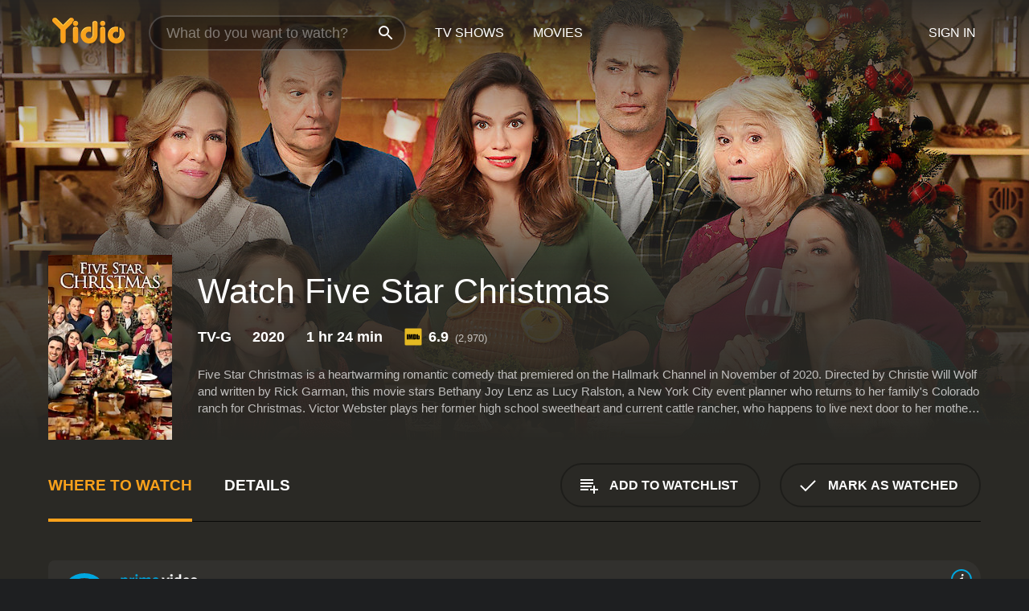

--- FILE ---
content_type: text/html; charset=UTF-8
request_url: https://www.yidio.com/movie/five-star-christmas/226206
body_size: 10929
content:
<!doctype html>
<html  lang="en" xmlns:og="http://opengraphprotocol.org/schema/" xmlns:fb="http://www.facebook.com/2008/fbml">
<head prefix="og: http://ogp.me/ns# fb: http://ogp.me/ns/fb# video: http://ogp.me/ns/video#">
<title>Watch  Five Star Christmas Online | 2020 Movie | Yidio</title>
<meta charset="utf-8" />
<meta http-equiv="X-UA-Compatible" content="IE=edge,chrome=1" />
<meta name="description" content="Watch Five Star Christmas Online. Five Star Christmas the 2020 Movie, Trailers, Videos and more at Yidio." />
<meta name="viewport" content="width=device-width, initial-scale=1, minimum-scale=1" />

 
 


<link href="https://fonts.googleapis.com" rel="preconnect">

<link rel="icon" href="//cfm.yidio.com/favicon-16.png" sizes="16x16"/>
<link rel="icon" href="//cfm.yidio.com/favicon-32.png" sizes="32x32"/>
<link rel="icon" href="//cfm.yidio.com/favicon-96.png" sizes="96x96"/>
<link rel="icon" href="//cfm.yidio.com/favicon-128.png" sizes="128x128"/>
<link rel="icon" href="//cfm.yidio.com/favicon-192.png" sizes="192x192"/>
<link rel="icon" href="//cfm.yidio.com/favicon-228.png" sizes="228x228"/>
<link rel="shortcut icon" href="//cfm.yidio.com/favicon-196.png" sizes="196x196"/>
<link rel="apple-touch-icon" href="//cfm.yidio.com/favicon-152.png" sizes="152x152"/>
<link rel="apple-touch-icon" href="//cfm.yidio.com/favicon-180.png" sizes="180x180"/>

<link rel="alternate" href="android-app://com.yidio.androidapp/yidio/movie/226206" />
<link rel="alternate" href="ios-app://664306931/yidio/movie/226206" />


<link href="https://www.yidio.com/movie/five-star-christmas/226206" rel="canonical" />
<meta property="og:title" content="Five Star Christmas"/> 
<meta property="og:url" content="https://www.yidio.com/movie/five-star-christmas/226206"/> 
<meta property="og:image" content="//cfm.yidio.com/images/movie/226206/poster-180x270.jpg"/> 
<meta property="fb:app_id" content="54975784392"/> 
<meta property="og:description" content="Five Star Christmas is a heartwarming romantic comedy that premiered on the Hallmark Channel in November of 2020. Directed by Christie Will Wolf and w..."/> 
<meta property="og:site_name" content="Yidio"/> 
<meta property="og:type" content="video.movie" /> 
<script async src="https://www.googletagmanager.com/gtag/js?id=G-6PLMJX58PB"></script>

<script>
    /* ==================
        Global variables
       ================== */

	
	var globals={};
    
	var page = 'redesign/movie';
	globals.page = 'redesign/movie';
	
	var _bt = '';
    var baseUrl = 'https://www.yidio.com/';
    var cdnBaseUrl = '//cfm.yidio.com/';
    var appUrl = 'yidio://top-picks';
    var country = 'US';
    var fbAppId = '';
    var fbAppPerms = 'email,public_profile';
    var premiumUser = '';
	var user_premium_channels  = [];
	var MAIN_RANDOM_VARIABLE = "";
	var overlay_timer = 1000;
	var overlay_position = 200;
	var new_question_ads = 0;
	var new_movie_ads = 0;
	var new_links_ads = 0;
	var new_show_dir_ads = 0;
	var new_movie_dir_ads = 0;
	var random_gv = '';
	var yzd = '481172304622';
	globals.header_t_source = '';
	globals.utm_source = '';
	globals.utm_medium = '';
	globals.utm_campaign = '';
	globals.utm_term = '';
	globals.utm_content = '';
	globals.pid = '';
	globals.title = 'Five Star Christmas';
    
	
	var src_tt = '1';
	
	
			globals.contentId = "226206";
				globals.header_all_utm_params = '';
					globals.link_id = "226206";
		
					

    /* =============================
        Initialize Google Analytics
       ============================= */
	
    window.dataLayer = window.dataLayer || []; function gtag() {dataLayer.push(arguments);}
	
    gtag('js', new Date());
	gtag('config', 'G-6PLMJX58PB');
    
    /* ==================
        GA Error logging
       ================== */
    
	window.onerror = function(message, file, line, col, error) {
		var gaCategory = 'Errors';
		if (typeof page != 'undefined' && page != '') gaCategory = 'Errors (' + page + ')';
		
		var url = window.location.href;
		var gaLabel = '[URL]: ' + url;
		if (file != '' && file != url) gaLabel += ' [File]: ' + file;
		if (error != 'undefined' && error != null) label += ' [Trace]: ' + error.stack;
		gaLabel += ' [User Agent]: ' + navigator.userAgent;
		
		gtag('event', '(' + line + '): ' + message, { 'event_category': gaCategory, 'event_label': gaLabel });
		console.log('[Error]: ' + message + ' ' + gaLabel);
	}
	
	/* =======================
	    Initialize Optimizely
	   ======================= */
    
    window['optimizely'] = window['optimizely'] || [];
    
	/* ===============================
	    Handle in-source image errors
	   =============================== */
	
	const onImgError = (event) => {
		event.target.classList.add('error');
	};
	
	const onImgLoad = (event) => {
		event.target.classList.add('loaded');
	};
	
    
	
			globals.user_id = 0;
	</script>




<script defer src="//cfm.yidio.com/redesign/js/main.js?version=188" crossorigin="anonymous"></script>

	<script defer src="//cfm.yidio.com/redesign/js/detail.js?version=59" crossorigin="anonymous"></script>









	<style>

		/* ========
		    Global
		   ======== */
		
		* {
			transition: none;
		}
		
		h1, h2, h3, h4, p, blockquote, figure, ol, ul {
			margin: 0;
			padding: 0;
		}
		
		a {
			color: inherit;
			transition-duration: 0;
		}
		
		a:visited {
			color: inherit;
		}
		
		a:not(.border), button, .button {
			color: inherit;
		}
		
		
		img[data-src],
		img[onerror] {
			opacity: 0;
		}
		
		img[onerror].loaded {
			opacity: 1;
		}
		
		img {
			max-width: 100%;
			height: auto;
		}
		
		button {
			background: none;
			border: 0;
			border-color: rgba(0,0,0,0);
			font: inherit;
			padding: 0;
		}
		
		main {
			padding-top: 82px;
		}
		
		body {
			opacity: 0;
			font: 16px/1 'Open Sans', sans-serif;
			font-weight: 400;
			margin: 0;
		}
		
		header {
			position: fixed;
			z-index: 50;
			width: 100%;
			height: 82px;
			box-sizing: border-box;
			color: white;
		}
		
		header nav {
			position: absolute;
			width: 100%;
			height: 100%;
			box-sizing: border-box;
			padding: 0 47px;
		}
		
		header nav li {
			height: 100%;
			position: relative;
			float: left;
		}
		
		header nav a {
			display: block;
			text-transform: uppercase;
			text-align: center;
			line-height: 82px;
			padding: 0 18px;
		}
		
		header nav li.selected a {
			color: #f9a11b;
		}
		
		header nav .logo svg {
			margin-top: 23px;
		}
		
		header nav .search {
			width: 320px;
			padding: 19px 0;
			margin: 0 18px 0 12px;
		}
		
		header nav .search .icon {
			position: absolute;
			top: 29px;
			right: 13px;
			z-index: 20;
			width: 24px;
			height: 24px;
		}
		
		header nav .search input {
			width: 100%;
			height: 44px;
			border: 0;
			box-sizing: border-box;
			font-size: 110%;
			font-weight: 300;
			margin-bottom: 18px;
		}
		
		header nav .account {
			position: absolute;
			right: 0;
		}
		
		header nav .account li {
			float: right;
		}
		
		header nav li.sign-in {
			margin-right: 48px;
		}
		
		header nav a .border {
			display: inline;
			border: 2px solid #f9a11b;
			padding: 6px 16px;
		}
		
		@media only screen and (min-width: 1920px) {
			
			.main-wrapper {
				max-width: 1920px;
				margin: 0 auto;
			}
			
		}
		
	</style>




	
		<style>

			/* ==============
			    Detail Pages
			   ============== */
			
			body {
				color: white;
			}
			
			.masthead {
				display: flex;
				flex-direction: column;
				justify-content: flex-end;
				position: relative;
				overflow: hidden;
				margin-top: -82px;
				padding-top: 82px;
				box-sizing: border-box;
				height: 76vh;
				max-height: 56.25vw;
				min-height: 450px;
				font-size: 1.2vw;
				color: white;
			}
			
			.masthead .background {
				display: block;
				position: absolute;
				top: 0;
				left: 0;
				width: 100%;
				height: 100%;
			}
			
			.masthead .content {
				display: flex;
				align-items: center;
				z-index: 10;
				padding: 10vw 60px 0 60px;
			}
			
			.masthead .poster {
				position: relative;
				flex-shrink: 0;
				margin-right: 2.5vw;
				height: 18vw;
				width: 12vw;
			}
			
			.masthead .details {
				padding: 2vw 0;
			}
			
			.masthead .details h1 {
				font-size: 280%;
				font-weight: 400;
				margin-top: -0.3vw;
			}
			
			.masthead .details .tagline {
				font-size: 160%;
				font-weight: 300;
				font-style: italic;
				margin-top: 1vw;
			}
			
			.masthead .details .attributes {
				display: flex;
				align-items: center;
				font-size: 120%;
				font-weight: 700;
				margin-top: 1.9vw;
			}
			
			.masthead .details .attributes li {
				display: flex;
				align-items: center;
				margin-right: 2.1vw;
			}
			
			.masthead .details .attributes .icon {
				width: 1.7vw;
				height: 1.7vw;
				margin-right: 0.6vw;
			}
			
			.masthead .details .description {
				display: -webkit-box;
				-webkit-box-orient: vertical;
				line-height: 1.4em;
				max-height: 4.2em;
				color: rgba(255,255,255,0.7);
				overflow: hidden;
				margin-top: 2vw;
				text-overflow: ellipsis;
			}
			
			nav.page {
				display: flex;
				margin: 12px 60px 48px 60px;
				border-bottom: 1px solid rgba(0,0,0,0.8);
				padding: 19px 0;
			}
			
			nav.page > div {
				display: flex;
				margin: -20px;
			}
			
			nav.page label {
				display: flex;
				align-items: center;
				margin: 0 20px;
				font-weight: 600;
				text-transform: uppercase;
			}
			
			nav.page .sections label {
				font-size: 120%;
			}
			
			input[name=section] {
				display: none;
			}
			
			input[name=section]:nth-child(1):checked ~ nav.page .sections label:nth-child(1),
			input[name=section]:nth-child(2):checked ~ nav.page .sections label:nth-child(2),
			input[name=section]:nth-child(3):checked ~ nav.page .sections label:nth-child(3) {
				color: #f9a11b;
				box-shadow: inset 0 -4px #f9a11b;
			}
			
			nav.page .actions {
				margin-left: auto;
				margin-right: -12px;
			}
			
			nav.page .button.border {
				margin: 18px 12px;
			}
			
			.page-content {
				display: flex;
				margin: 48px 60px;
			}
			
			.button.border {
				display: flex;
				align-items: center;
				text-transform: uppercase;
				font-weight: 600;
				border: 2px solid rgba(0,0,0,0.3);
				padding: 0 1vw;
			}
			
			.button.border .icon {
				display: flex;
				align-items: center;
				justify-content: center;
				width: 4vw;
				height: 4vw;
			}
			
			.episodes .seasons span {
				border: 2px solid rgba(0,0,0,0.3);
			}
			
			.episodes .seasons input.unavailable + span {
				color: rgba(255,255,255,0.2);
				background: rgba(0,0,0,0.3);
				border-color: rgba(0,0,0,0);
			}
			
			.episodes .seasons input:checked + span {
				color: rgba(0,0,0,0.8);
				background: #f9a11b;
				border-color: #f9a11b;
				cursor: default;
			}
			
			/* Display ads */
			
			.tt.display ins {
				display: block;
			}
			
			@media only screen and (min-width: 1025px) {
				.page-content .column:nth-child(2) .tt.display ins {
					width: 300px;
				}
			}
			
			@media only screen and (min-width: 1440px) {
				
				.masthead {
					font-size: 1.1em;
				}
				
				.masthead .content {
					padding: 144px 60px 0 60px;
				}
				
				.masthead .poster {
					margin-right: 36px;
					height: 270px;
					width: 180px;
				}
				
				.masthead .details {
					padding: 16px 0;
				}
				
				.masthead .details h1 {
					margin-top: -8px;
				}
				
				.masthead .details .tagline {
					margin-top: 16px;
				}
				
				.masthead .details .attributes {
					margin-top: 28px;
				}
				
				.masthead .details .attributes li {
					margin-right: 32px;
				}
				
				.masthead .details .attributes .icon {
					width: 24px;
					height: 24px;
					margin-right: 8px;
				}
				
				.masthead .details .attributes .imdb .count {
					font-size: 70%;
					font-weight: 400;
				}
				
				.masthead .details .description {
					max-width: 1200px;
					margin-top: 26px;
				}
				
				.button.border {
					padding: 0 16px;
				}
				
				.button.border .icon {
					width: 48px;
					height: 48px;
				}
				
			}
			
			@media only screen and (min-width: 1920px) {
				
				.masthead {
					max-height: 960px;
				}
				
			}

		</style>
	


<link rel="preload" href="https://fonts.googleapis.com/css?family=Open+Sans:300,400,600,700" media="print" onload="this.media='all'">

<link rel="stylesheet" href="//cfm.yidio.com/redesign/css/main.css?version=89" media="print" onload="this.media='all'">

	<link rel="stylesheet" href="//cfm.yidio.com/redesign/css/detail.css?version=29" media="print" onload="this.media='all'">
	<link rel="stylesheet" href="//cfm.yidio.com/mobile/css/video-js.css?version=2" media="print" onload="this.media='all'">




 
	<script>
		// Display page content when last CSS is loaded

		var css = document.querySelectorAll('link[rel=stylesheet]');
		var count = css.length;
		var lastCSS = css[count - 1];

		lastCSS.addEventListener('load', function() {
			document.querySelector('body').classList.add('css-loaded');
		});
	</script>



</head>
<body class="movie" >
		
	

			<div class="main-wrapper">
			  	<header  class="transparent" >
                <nav>
					<ul class="main">
						<li class="logo"> 
							<a href="https://www.yidio.com/" title="Yidio">
								<img srcset="//cfm.yidio.com/redesign/img/logo-topnav-1x.png 1x, //cfm.yidio.com/redesign/img/logo-topnav-2x.png 2x" width="90" height="32" alt="Yidio" />
							</a>
						</li>
						                            <li class="search">
                                <div class="icon"></div>
                                <input type="text" autocomplete="off" placeholder="What do you want to watch?"/>
                            </li>
                            <li class="tv-shows">
                                <div class="highlight"></div>
                                <a href="https://www.yidio.com/tv-shows">TV Shows</a>
                            </li>
                            <li class="movies">
                                <div class="highlight"></div>
                                <a href="https://www.yidio.com/movies">Movies</a>
                            </li>
                           
					</ul>
					<ul class="account">
                   						<li class="sign-in">
							<div class="sign-in-link">Sign In</div>
						</li>
						                     
					</ul>
				</nav>
			</header>
			            <main>

        		<!-- For pure CSS page section selecting -->
		<input type="radio" id="where-to-watch" name="section" value="where-to-watch" checked>
				<input type="radio" id="details" name="section" value="details">		
		<div class="masthead">
			<div class="content">
				<div class="poster movie">
                					<img src="//cfm.yidio.com/images/movie/226206/poster-180x270.jpg" srcset="//cfm.yidio.com/images/movie/226206/poster-180x270.jpg 1x, //cfm.yidio.com/images/movie/226206/poster-360x540.jpg 2x" alt="Five Star Christmas" crossOrigin="anonymous"/>
				                </div>
				<div class="details">
					<h1>Watch Five Star Christmas</h1>
										                    <ul class="attributes">
						<li>TV-G</li>						<li>2020</li>						<li>1 hr 24 min</li>						<li class="imdb">
							<svg class="icon" xmlns="http://www.w3.org/2000/svg" xmlns:xlink="http://www.w3.org/1999/xlink" width="24" height="24" viewBox="0 0 24 24"><path d="M0 0h24v24H0z" fill="rgba(0,0,0,0)"/><path d="M21.946.5H2.054A1.65 1.65 0 0 0 .501 2.029L.5 21.946a1.64 1.64 0 0 0 1.491 1.551.311.311 0 0 0 .043.003h19.932a.396.396 0 0 0 .042-.002 1.65 1.65 0 0 0 1.492-1.637V2.14A1.648 1.648 0 0 0 21.982.502L21.946.5z" fill="#e5b922"/><path d="M3.27 8.416h1.826v7.057H3.27zm5.7 0l-.42 3.3-.48-3.3H5.713v7.057H7.3l.006-4.66.67 4.66h1.138l.643-4.763v4.763h1.592V8.416zm5.213 7.057a5.116 5.116 0 0 0 .982-.071 1.18 1.18 0 0 0 .546-.254.924.924 0 0 0 .311-.5 5.645 5.645 0 0 0 .098-1.268v-2.475a8.333 8.333 0 0 0-.071-1.345 1.224 1.224 0 0 0-.3-.617 1.396 1.396 0 0 0-.715-.404 7.653 7.653 0 0 0-1.696-.123h-1.365v7.057zm.02-5.783a.273.273 0 0 1 .136.195 3.079 3.079 0 0 1 .033.617v2.736a2.347 2.347 0 0 1-.091.858c-.06.1-.22.163-.48.163V9.625a.839.839 0 0 1 .404.066zm2.535-1.274v7.057h1.645l.1-.448a1.528 1.528 0 0 0 .494.41 1.658 1.658 0 0 0 .649.13 1.209 1.209 0 0 0 .747-.227 1.007 1.007 0 0 0 .402-.539 4.108 4.108 0 0 0 .085-.943v-1.982a6.976 6.976 0 0 0-.033-.832.988.988 0 0 0-.163-.402.967.967 0 0 0-.409-.319 1.673 1.673 0 0 0-.631-.111 1.842 1.842 0 0 0-.656.123 1.556 1.556 0 0 0-.487.383v-2.3zm2.372 5.35a2.417 2.417 0 0 1-.052.643c-.032.1-.18.137-.292.137a.212.212 0 0 1-.214-.129 1.818 1.818 0 0 1-.058-.598v-1.87a2.042 2.042 0 0 1 .052-.598.204.204 0 0 1 .208-.117c.1 0 .26.04.298.137a1.775 1.775 0 0 1 .059.578z" fill="#010101"/></svg>
							<div class="score">6.9<span class="count">&nbsp;&nbsp;(2,970)</span></div>
						</li>											</ul>
                    										<div class="description">
						<div class="container"><p>Five Star Christmas is a heartwarming romantic comedy that premiered on the Hallmark Channel in November of 2020. Directed by Christie Will Wolf and written by Rick Garman, this movie stars Bethany Joy Lenz as Lucy Ralston, a New York City event planner who returns to her family's Colorado ranch for Christmas. Victor Webster plays her former high school sweetheart and current cattle rancher, who happens to live next door to her mother's bed and breakfast. </p><p>The movie centers around Lucy's attempts to pull off the perfect Christmas wedding for a wealthy client at the same time that she tries to navigate some old feelings for her ex-boyfriend, Zach (Webster), who she hasn't seen in years. The Ralston family is happy to have Lucy home for the holidays, but tensions run high as they all work together to get the ranch ready for the wedding. Lucy's parents (played by Robert Wisden and Louise Pitre) are stressed about money and think that hosting this wedding will solve all their problems. Meanwhile, Lucy's younger sister is planning her own rebellion against the family's traditional Christmas celebrations.</p><p>Throughout the movie, Lucy has to constantly balance the needs of her client with the wishes of her family and overcome a series of miscommunications and misunderstandings between the Ralstons and the groom's family. She also has to confront some unresolved feelings for Zach and decide whether she wants to pursue a new relationship or rekindle an old flame. </p><p>The movie is full of picturesque snowscapes, cozy cabins, and plenty of holiday cheer. The Ralston family is charming and relatable, even with all their quirks and flaws. Lenz and Webster have fantastic chemistry and their scenes together are both nostalgic and romantic. The supporting cast is also great, particularly Wisden and Pitre as Lucy's worried and loving parents. </p><p>As with any Hallmark movie, Five Star Christmas has a predictable and somewhat formulaic plot, but it's the characters and their interactions that make it enjoyable. The movie doesn't shy away from some of the darker aspects of the holiday season, such as financial stress and family tensions, but ultimately it's a feel-good story about love and family. The wedding planning subplot adds some extra drama and allows for some fun montages and party scenes. </p><p>The movie also has some comedic moments, particularly with Lucy's attempts to win over the groom's difficult mother and her sister's rebellious antics. However, the humor is never mean-spirited and the movie always maintains its wholesome, family-friendly tone. </p><p>Overall, Five Star Christmas is a charming and sweet holiday movie that will appeal to fans of Hallmark's brand of romantic comedies. It's not groundbreaking or particularly innovative, but it's a well-made and enjoyable addition to the genre. The snowy landscapes and cozy cabins are sure to get viewers in the holiday spirit, and the love story between Lucy and Zach is the perfect mix of nostalgia and romance.</p>
						<p>
                       	Five Star Christmas is a 2020 tv movie with a runtime of 1 hour and 24 minutes. 
                        It has received mostly positive reviews from critics and viewers, who have given it an IMDb score of 6.9.                    	</p>						</div>
					</div>
									</div>
			</div>
			<div class="background ">				<img src="//cfm.yidio.com/images/movie/226206/backdrop-1280x720.jpg" width="100%" alt="Five Star Christmas" crossOrigin="anonymous"/>			</div>
		</div>
		
		<nav class="page">
			<div class="sections">
				<label for="where-to-watch">Where to Watch</label>
								<label for="details">Details</label>			</div>
			<div class="actions">
				<button type="button" class="button border action watchlist" data-type="movie" data-id="226206">
					<div class="icon"></div>
					<div class="label">Add to Watchlist</div>
				</button>
				<button type="button" class="button border action watched" data-type="movie" data-id="226206">
					<div class="icon"></div>
					<div class="label">Mark as Watched</span>
				</button>
			</div>
		</nav>
		
		<div class="page-content">
			<div class="column">
				<section class="where-to-watch">
					
                    
					                    				<div class="sources movie">
			<a href="https://www.yidio.com/movie/five-star-christmas/226206/watch/2035359582?source_order=1&total_sources=64,336,19,16,4,287,66" target="_blank" rel="noopener nofollow" class="source provider-64" data-name="Prime Video" data-provider-id="64" data-provider-domain="amazon.com" data-signup-url="/outgoing/amazon?type=87&type_variation=0&from=mobile&device=pc&ad_placement=source overlay&ad_placement=source overlay&source_order=1&total_sources=64,336,19,16,4,287,66" data-type="sub">
							<div class="play-circle" style="border-color:#00a7e0"></div>
							<div class="content">
							<div class="logo">
								<img class="primary" src="[data-uri]" data-src="//cfm.yidio.com/mobile/img/sources/64/logo-180h.png" alt="Prime Video"/>
								
							</div>
							<div class="label">Prime Subscribers with hallmark</div>
							</div>
							<button type="button" class="icons" aria-label="source info">
								<div class="icon info" style="border-color:#00a7e0"></div>
							</button>
						</a><a href="https://www.yidio.com/movie/five-star-christmas/226206/watch/2122084623?source_order=2&total_sources=64,336,19,16,4,287,66" target="_blank" rel="noopener nofollow" class="source provider-336" data-name="FuboTV" data-provider-id="336" data-provider-domain="fubo.tv" data-signup-url="/outgoing/fubotv?from=mobile&device=pc&ad_placement=source overlay&ad_placement=source overlay&source_order=2&total_sources=64,336,19,16,4,287,66" data-type="sub">
							<div class="play-circle" style="border-color:#fa4516"></div>
								<div class="content">
								<div class="logo">
									<img class="primary" src="[data-uri]" data-src="//cfm.yidio.com/mobile/img/sources/336/logo-180h.png" alt="FuboTV"/>
									
								</div>
								<div class="label">FuboTV Subscribers</div>
								</div>
								<button type="button" class="icons" aria-label="source info">
								<div class="icon info" style="border-color:#fa4516"></div>
							</button>
							</a><a href="https://www.yidio.com/movie/five-star-christmas/226206/watch/1235937573?source_order=3&total_sources=64,336,19,16,4,287,66&ct=p3" target="_self" rel="nofollow" class="source provider-19" data-name="Apple TV Store" data-provider-id="19" data-provider-domain="itunes.com" data-signup-url="/outgoing/apple-deep?from=mobile&device=pc&ad_placement=source overlay&ad_placement=source overlay&source_order=3&total_sources=64,336,19,16,4,287,66" data-type="pay">
								<div class="play-circle" style="border-color:#43d1f7"></div>
								<div class="content">
								<div class="logo">
									<img class="primary" src="[data-uri]" data-src="//cfm.yidio.com/mobile/img/sources/19/logo-180h.png" alt="Apple TV Store"/>
									
								</div>
								<div class="label">Rent from $3.99 / Own from $7.99</div>
								</div>
								<button type="button" class="icons" aria-label="source info">
								<div class="icon info" style="border-color:#43d1f7"></div>
							</button>
							</a><a href="https://www.yidio.com/movie/five-star-christmas/226206/watch/1713756092?type=1&from1=mobile&device=pc&source_order=4&total_sources=64,336,19,16,4,287,66" target="_blank" rel="noopener nofollow" class="source provider-16" data-name="Amazon" data-provider-id="16" data-provider-domain="amazon.com" data-signup-url="" data-type="pay">
								<div class="play-circle" style="border-color:#8dc03d"></div>
								<div class="content">
								<div class="logo">
									<img class="primary" src="[data-uri]" data-src="//cfm.yidio.com/mobile/img/sources/16/logo-180h.png" alt="Amazon"/>
									
								</div>
								<div class="label">Own from $9.99</div>
								</div>
								<button type="button" class="icons" aria-label="source info">
								<div class="icon info" style="border-color:#8dc03d"></div>
							</button>
							</a><a href="https://www.yidio.com/movie/five-star-christmas/226206/watch/1516589014?source_order=5&total_sources=64,336,19,16,4,287,66" target="_blank" rel="noopener nofollow" class="source provider-4" data-name="Google Play" data-provider-id="4" data-provider-domain="googleplay.com" data-signup-url="" data-type="pay">
								<div class="play-circle" style="border-color:#ef3b3c"></div>
								<div class="content">
								<div class="logo">
									<img class="primary" src="[data-uri]" data-src="//cfm.yidio.com/mobile/img/sources/4/logo-180h.png" alt="Google Play"/>
									
								</div>
								<div class="label">Rent from $4.99 / Own from $3.99</div>
								</div>
								<button type="button" class="icons" aria-label="source info">
								<div class="icon info" style="border-color:#ef3b3c"></div>
							</button>
							</a><a href="https://www.yidio.com/movie/five-star-christmas/226206/watch/2019552857?source_order=6&total_sources=64,336,19,16,4,287,66" target="_blank" rel="noopener nofollow" class="source provider-287" data-name="YouTube VOD" data-provider-id="287" data-provider-domain="" data-signup-url="" data-type="pay">
								<div class="play-circle" style="border-color:#e52920"></div>
								<div class="content">
								<div class="logo">
									<img class="primary" src="[data-uri]" data-src="//cfm.yidio.com/mobile/img/sources/287/logo-180h.png" alt="YouTube VOD"/>
									
								</div>
								<div class="label">Rent from $4.99 / Own from $3.99</div>
								</div>
								<button type="button" class="icons" aria-label="source info">
								<div class="icon info" style="border-color:#e52920"></div>
							</button>
							</a><a href="https://www.yidio.com/movie/five-star-christmas/226206/watch/1956727615?source_order=7&total_sources=64,336,19,16,4,287,66" target="_blank" rel="noopener nofollow" class="source provider-66" data-name="Fandango at Home" data-provider-id="66" data-provider-domain="vudu.com" data-signup-url=""  data-type="pay">
								<div class="play-circle" style="border-color:#007fd5"></div>
								<div class="content">
								<div class="logo">
									<img class="primary" src="[data-uri]" data-src="//cfm.yidio.com/mobile/img/sources/66/logo-180h.png" alt="Fandango at Home"/>
									
								</div>
								<div class="label">Rent from $2.99 / Own from $9.99</div>
								</div>
								<button type="button" class="icons" aria-label="source info">
								<div class="icon info" style="border-color:#007fd5"></div>
							</button>
							</a>
			</div>
                    				</section>
				                				<section class="details">
					                    <div class="description">
						<div class="name">Description</div>
						<div class="value"></div>
					</div>
												<div class="where-to-watch">
							<div class="name">Where to Watch Five Star Christmas</div>
							<div class="value">
							Five Star Christmas is available to watch, stream, download and buy on demand at Prime Video, FuboTV, Apple TV Store, Amazon, Google Play, YouTube VOD and Fandango at Home. Some platforms allow you to rent Five Star Christmas for a limited time or purchase the movie and download it to your device.							</div>
						</div>
											                    					<ul class="links">
						                        <li>
							<div class="name">Genres</div>
							<div class="value">
								<a href="https://www.yidio.com/movies/tv-movie" title="TV Movie">TV Movie</a> <a href="https://www.yidio.com/movies/romance" title="Romance">Romance</a> 
							</div>
						</li>
                                                						<li>
							<div class="name">Cast</div>
							<div class="value">
								<div>Bethany Joy Lenz</div><div>Victor Webster</div><div>Robert Wisden</div>
							</div>
						</li>
                                                						<li>
							<div class="name">Director</div>
							<div class="value">
								<div>Christie Will Wolf</div>
							</div>
						</li>
                        					</ul>
                    										<ul class="attributes">
						                        <li>
							<div class="name">Release Date</div>
							<div class="value">2020</div>
						</li>
                        						                        <li>
							<div class="name">MPAA Rating</div>
							<div class="value">TV-G</div>
						</li>
                                                						<li>
							<div class="name">Runtime</div>
							<div class="value">1 hr 24 min</div>
						</li>
                                                						<li>
							<div class="name">Language</div>
							<div class="value">English</div>
						</li>
                                               						<li>
							<div class="name">IMDB Rating</div>
							<div class="value">6.9<span class="count">&nbsp;&nbsp;(2,970)</span></div>
						</li>
                        											</ul>
                    				</section>
                			</div>
            		</div>
				<div class="browse-sections recommendations">
			            <section>
				<div class="title">Stream Movies Like Five Star Christmas</div>
				<div class="slideshow poster-slideshow">
					<a class="movie" href="https://www.yidio.com/movie/mary-j-bliges-family-affair/255145">
								<div class="poster"><img class="poster" loading="lazy" src="//cfm.yidio.com/images/movie/255145/poster-193x290.jpg" width="100%" alt=""></div>
								<div class="content"><div class="title">Mary J. Blige's Family Affair</div></div>
							</a><a class="movie" href="https://www.yidio.com/movie/a-christmas-kiss/38494">
								<div class="poster"><img class="poster" loading="lazy" src="//cfm.yidio.com/images/movie/38494/poster-193x290.jpg" width="100%" alt=""></div>
								<div class="content"><div class="title">A Christmas Kiss</div></div>
							</a><a class="movie" href="https://www.yidio.com/movie/love-comes-softly/135534">
								<div class="poster"><img class="poster" loading="lazy" src="//cfm.yidio.com/images/movie/135534/poster-193x290.jpg" width="100%" alt=""></div>
								<div class="content"><div class="title">Love Comes Softly</div></div>
							</a><a class="movie" href="https://www.yidio.com/movie/a-biltmore-christmas/245980">
								<div class="poster"><img class="poster" loading="lazy" src="//cfm.yidio.com/images/movie/245980/poster-193x290.jpg" width="100%" alt=""></div>
								<div class="content"><div class="title">A Biltmore Christmas</div></div>
							</a><a class="movie" href="https://www.yidio.com/movie/harry-meghan-a-royal-romance/140808">
								<div class="poster"><img class="poster" loading="lazy" src="//cfm.yidio.com/images/movie/140808/poster-193x290.jpg" width="100%" alt=""></div>
								<div class="content"><div class="title">Harry & Meghan: A Royal Romance</div></div>
							</a><a class="movie" href="https://www.yidio.com/movie/cloud-9/60491">
								<div class="poster"><img class="poster" loading="lazy" src="//cfm.yidio.com/images/movie/60491/poster-193x290.jpg" width="100%" alt=""></div>
								<div class="content"><div class="title">Cloud 9</div></div>
							</a><a class="movie" href="https://www.yidio.com/movie/rogers-hammersteins-cinderella/49807">
								<div class="poster"><img class="poster" loading="lazy" src="//cfm.yidio.com/images/movie/49807/poster-193x290.jpg" width="100%" alt=""></div>
								<div class="content"><div class="title">Rogers & Hammerstein's Cinderella</div></div>
							</a><a class="movie" href="https://www.yidio.com/movie/coins-for-love/223339">
								<div class="poster"><img class="poster" loading="lazy" src="//cfm.yidio.com/images/movie/223339/poster-193x290.jpg" width="100%" alt=""></div>
								<div class="content"><div class="title">Coins For Love</div></div>
							</a><a class="movie" href="https://www.yidio.com/movie/a-brush-with-christmas/239518">
								<div class="poster"><img class="poster" loading="lazy" src="//cfm.yidio.com/images/movie/239518/poster-193x290.jpg" width="100%" alt=""></div>
								<div class="content"><div class="title">A Brush With Christmas</div></div>
							</a><a class="movie" href="https://www.yidio.com/movie/a-christmas-wish/210235">
								<div class="poster"><img class="poster" loading="lazy" src="//cfm.yidio.com/images/movie/210235/poster-193x290.jpg" width="100%" alt=""></div>
								<div class="content"><div class="title">A Christmas Wish</div></div>
							</a>
				</div>
			</section>
						            <section><div class="title">Top Movies</div>
						<div class="slideshow poster-slideshow">
						<a class="movie" href="https://www.yidio.com/movie/john-wick/46767">
								<div class="poster"><img class="poster" loading="lazy" src="//cfm.yidio.com/images/movie/46767/poster-193x290.jpg" width="100%" alt=""></div>
								<div class="content"><div class="title">John Wick</div></div>
							</a><a class="movie" href="https://www.yidio.com/movie/titanic/15722">
								<div class="poster"><img class="poster" loading="lazy" src="//cfm.yidio.com/images/movie/15722/poster-193x290.jpg" width="100%" alt=""></div>
								<div class="content"><div class="title">Titanic</div></div>
							</a><a class="movie" href="https://www.yidio.com/movie/uncut-gems/211660">
								<div class="poster"><img class="poster" loading="lazy" src="//cfm.yidio.com/images/movie/211660/poster-193x290.jpg" width="100%" alt=""></div>
								<div class="content"><div class="title">Uncut Gems</div></div>
							</a><a class="movie" href="https://www.yidio.com/movie/harry-potter-and-the-sorcerers-stone/18564">
								<div class="poster"><img class="poster" loading="lazy" src="//cfm.yidio.com/images/movie/18564/poster-193x290.jpg" width="100%" alt=""></div>
								<div class="content"><div class="title">Harry Potter and the Sorcerer's Stone</div></div>
							</a><a class="movie" href="https://www.yidio.com/movie/the-housemaid/31437">
								<div class="poster"><img class="poster" loading="lazy" src="//cfm.yidio.com/images/movie/31437/poster-193x290.jpg" width="100%" alt=""></div>
								<div class="content"><div class="title">The Housemaid</div></div>
							</a><a class="movie" href="https://www.yidio.com/movie/the-hunger-games/32213">
								<div class="poster"><img class="poster" loading="lazy" src="//cfm.yidio.com/images/movie/32213/poster-193x290.jpg" width="100%" alt=""></div>
								<div class="content"><div class="title">The Hunger Games</div></div>
							</a><a class="movie" href="https://www.yidio.com/movie/its-a-wonderful-life/59024">
								<div class="poster"><img class="poster" loading="lazy" src="//cfm.yidio.com/images/movie/59024/poster-193x290.jpg" width="100%" alt=""></div>
								<div class="content"><div class="title">It's a Wonderful Life</div></div>
							</a><a class="movie" href="https://www.yidio.com/movie/how-the-grinch-stole-christmas/62432">
								<div class="poster"><img class="poster" loading="lazy" src="//cfm.yidio.com/images/movie/62432/poster-193x290.jpg" width="100%" alt=""></div>
								<div class="content"><div class="title">How the Grinch Stole Christmas</div></div>
							</a><a class="movie" href="https://www.yidio.com/movie/the-sound-of-music/1850">
								<div class="poster"><img class="poster" loading="lazy" src="//cfm.yidio.com/images/movie/1850/poster-193x290.jpg" width="100%" alt=""></div>
								<div class="content"><div class="title">The Sound of Music</div></div>
							</a><a class="movie" href="https://www.yidio.com/movie/twilight/29116">
								<div class="poster"><img class="poster" loading="lazy" src="//cfm.yidio.com/images/movie/29116/poster-193x290.jpg" width="100%" alt=""></div>
								<div class="content"><div class="title">Twilight</div></div>
							</a><a class="movie" href="https://www.yidio.com/movie/it/63837">
								<div class="poster"><img class="poster" loading="lazy" src="//cfm.yidio.com/images/movie/63837/poster-193x290.jpg" width="100%" alt=""></div>
								<div class="content"><div class="title">It</div></div>
							</a><a class="movie" href="https://www.yidio.com/movie/mean-girls/22118">
								<div class="poster"><img class="poster" loading="lazy" src="//cfm.yidio.com/images/movie/22118/poster-193x290.jpg" width="100%" alt=""></div>
								<div class="content"><div class="title">Mean Girls</div></div>
							</a>
						</div></section><section><div class="title">Also directed by Christie Will Wolf</div>
						<div class="slideshow poster-slideshow">
						<a class="movie" href="https://www.yidio.com/movie/so-you-said-yes/70610">
								<div class="poster"><img class="poster" loading="lazy" src="//cfm.yidio.com/images/movie/70610/poster-193x290.jpg" width="100%" alt=""></div>
								<div class="content"><div class="title">So You Said Yes</div></div>
							</a><a class="movie" href="https://www.yidio.com/movie/believe-in-christmas/253554">
								<div class="poster"><img class="poster" loading="lazy" src="//cfm.yidio.com/images/movie/253554/poster-193x290.jpg" width="100%" alt=""></div>
								<div class="content"><div class="title">Believe in Christmas</div></div>
							</a><a class="movie" href="https://www.yidio.com/movie/warming-up-to-you/235934">
								<div class="poster"><img class="poster" loading="lazy" src="//cfm.yidio.com/images/movie/235934/poster-193x290.jpg" width="100%" alt=""></div>
								<div class="content"><div class="title">Warming Up to You</div></div>
							</a><a class="movie" href="https://www.yidio.com/movie/love-on-fire/249714">
								<div class="poster"><img class="poster" loading="lazy" src="//cfm.yidio.com/images/movie/249714/poster-193x290.jpg" width="100%" alt=""></div>
								<div class="content"><div class="title">Love on Fire</div></div>
							</a><a class="movie" href="https://www.yidio.com/movie/yes-i-do/208051">
								<div class="poster"><img class="poster" loading="lazy" src="//cfm.yidio.com/images/movie/208051/poster-193x290.jpg" width="100%" alt=""></div>
								<div class="content"><div class="title">Yes, I Do</div></div>
							</a><a class="movie" href="https://www.yidio.com/movie/harvest-love/72675">
								<div class="poster"><img class="poster" loading="lazy" src="//cfm.yidio.com/images/movie/72675/poster-193x290.jpg" width="100%" alt=""></div>
								<div class="content"><div class="title">Harvest Love</div></div>
							</a><a class="movie" href="https://www.yidio.com/movie/killer-ending/193505">
								<div class="poster"><img class="poster" loading="lazy" src="//cfm.yidio.com/images/movie/193505/poster-193x290.jpg" width="100%" alt=""></div>
								<div class="content"><div class="title">Killer Ending</div></div>
							</a><a class="movie" href="https://www.yidio.com/movie/high-flying-romance/231106">
								<div class="poster"><img class="poster" loading="lazy" src="//cfm.yidio.com/images/movie/231106/poster-193x290.jpg" width="100%" alt=""></div>
								<div class="content"><div class="title">High Flying Romance</div></div>
							</a><a class="movie" href="https://www.yidio.com/movie/a-wish-for-christmas/71372">
								<div class="poster"><img class="poster" loading="lazy" src="//cfm.yidio.com/images/movie/71372/poster-193x290.jpg" width="100%" alt=""></div>
								<div class="content"><div class="title">A Wish for Christmas</div></div>
							</a><a class="movie" href="https://www.yidio.com/movie/eat-play-love/71383">
								<div class="poster"><img class="poster" loading="lazy" src="//cfm.yidio.com/images/movie/71383/poster-193x290.jpg" width="100%" alt=""></div>
								<div class="content"><div class="title">Eat, Play, Love</div></div>
							</a><a class="movie" href="https://www.yidio.com/movie/the-secret-gift-of-christmas/246321">
								<div class="poster"><img class="poster" loading="lazy" src="//cfm.yidio.com/images/movie/246321/poster-193x290.jpg" width="100%" alt=""></div>
								<div class="content"><div class="title">The Secret Gift of Christmas</div></div>
							</a>
						</div></section><section><div class="title">Also starring Bethany Joy Lenz</div>
						<div class="slideshow poster-slideshow">
						<a class="movie" href="https://www.yidio.com/movie/a-valentines-match/214877">
								<div class="poster"><img class="poster" loading="lazy" src="//cfm.yidio.com/images/movie/214877/poster-193x290.jpg" width="100%" alt=""></div>
								<div class="content"><div class="title">A Valentine's Match</div></div>
							</a><a class="movie" href="https://www.yidio.com/movie/savoring-paris/249950">
								<div class="poster"><img class="poster" loading="lazy" src="//cfm.yidio.com/images/movie/249950/poster-193x290.jpg" width="100%" alt=""></div>
								<div class="content"><div class="title">Savoring Paris</div></div>
							</a><a class="movie" href="https://www.yidio.com/movie/the-christmas-secret/122911">
								<div class="poster"><img class="poster" loading="lazy" src="//cfm.yidio.com/images/movie/122911/poster-193x290.jpg" width="100%" alt=""></div>
								<div class="content"><div class="title">The Christmas Secret</div></div>
							</a><a class="movie" href="https://www.yidio.com/movie/poinsettias-for-christmas/177814">
								<div class="poster"><img class="poster" loading="lazy" src="//cfm.yidio.com/images/movie/177814/poster-193x290.jpg" width="100%" alt=""></div>
								<div class="content"><div class="title">Poinsettias for Christmas</div></div>
							</a><a class="movie" href="https://www.yidio.com/movie/bottled-with-love/193363">
								<div class="poster"><img class="poster" loading="lazy" src="//cfm.yidio.com/images/movie/193363/poster-193x290.jpg" width="100%" alt=""></div>
								<div class="content"><div class="title">Bottled With Love</div></div>
							</a><a class="movie" href="https://www.yidio.com/movie/an-unexpected-christmas/233007">
								<div class="poster"><img class="poster" loading="lazy" src="//cfm.yidio.com/images/movie/233007/poster-193x290.jpg" width="100%" alt=""></div>
								<div class="content"><div class="title">An Unexpected Christmas</div></div>
							</a><a class="movie" href="https://www.yidio.com/movie/royal-matchmaker/129795">
								<div class="poster"><img class="poster" loading="lazy" src="//cfm.yidio.com/images/movie/129795/poster-193x290.jpg" width="100%" alt=""></div>
								<div class="content"><div class="title">Royal Matchmaker</div></div>
							</a><a class="movie" href="https://www.yidio.com/movie/a-biltmore-christmas/245980">
								<div class="poster"><img class="poster" loading="lazy" src="//cfm.yidio.com/images/movie/245980/poster-193x290.jpg" width="100%" alt=""></div>
								<div class="content"><div class="title">A Biltmore Christmas</div></div>
							</a><a class="movie" href="https://www.yidio.com/movie/just-my-type/217300">
								<div class="poster"><img class="poster" loading="lazy" src="//cfm.yidio.com/images/movie/217300/poster-193x290.jpg" width="100%" alt=""></div>
								<div class="content"><div class="title">Just My Type</div></div>
							</a>
						</div></section><section><div class="title">Also starring Victor Webster</div>
						<div class="slideshow poster-slideshow">
						<a class="movie" href="https://www.yidio.com/movie/mystery-on-mistletoe-lane/245615">
								<div class="poster"><img class="poster" loading="lazy" src="//cfm.yidio.com/images/movie/245615/poster-193x290.jpg" width="100%" alt=""></div>
								<div class="content"><div class="title">Mystery on Mistletoe Lane</div></div>
							</a><a class="movie" href="https://www.yidio.com/movie/christmas-icetastrophe/213126">
								<div class="poster"><img class="poster" loading="lazy" src="//cfm.yidio.com/images/movie/213126/poster-193x290.jpg" width="100%" alt=""></div>
								<div class="content"><div class="title">Christmas Icetastrophe</div></div>
							</a>
						</div></section>
		</div>
        </main>
        <footer>
      <div class="links">
        <nav class="main">
          <ul class="first-line">
            <li><a href="https://www.yidio.com/">Home</a></li>
            <li><a href="https://www.yidio.com/tv-shows">Top Shows</a></li>
            <li><a href="https://www.yidio.com/movies">Top Movies</a></li>
            <li><a href="https://help.yidio.com/support/home" rel="noopener noreferrer">Help</a></li>
            <li><a href="https://www.yidio.com/app/">Download App</a></li>
            <li><a href="https://www.yidio.com/aboutus">About</a></li>	
            <li><a href="https://www.yidio.com/jobs">Careers</a></li>
          </ul>
          <ul class="second-line">
            <li><span>&copy; 2026 Yidio LLC</span></li>
            <li><a href="https://www.yidio.com/privacy">Privacy Policy</a></li>
            <li><a href="https://www.yidio.com/tos">Terms of Use</a></li>
            <li><a href="https://www.yidio.com/tos#copyright">DMCA</a></li>
          </ul>
        </nav>
        <nav class="social">
          <ul>
            <li><a class="facebook" title="Facebook" href="https://www.facebook.com/Yidio" target="_blank" rel="noopener noreferrer"></a></li>
            <li><a class="twitter" title="Twitter" href="https://twitter.com/yidio" target="_blank" rel="noopener noreferrer"></a></li>
          </ul>
        </nav>
      </div>
    </footer>
        
    </div>
    
        
    <script type="application/ld+json">
{
  "@context": "http://schema.org",
  "@type": "Movie",
  "name": "Five Star Christmas",
  "url": "https://www.yidio.com/movie/five-star-christmas/226206",
  "image": "https://cfm.yidio.com/images/movie/226206/poster-180x270.jpg",
  "description": "Five Star Christmas is a heartwarming romantic comedy that premiered on the Hallmark Channel in November of 2020. Directed by Christie Will Wolf and written by Rick Garman, this movie stars Bethany Joy Lenz as Lucy Ralston, a New York City event planner who returns to her family's Colorado ranch for Christmas. Victor Webster plays her former high school sweetheart and current cattle rancher, who happens to live next door to her mother's bed and breakfast. The movie centers around Lucy's attempts to pull off the perfect Christmas wedding for a wealthy client at the same time that she tries to navigate some old feelings for her ex-boyfriend, Zach (Webster), who she hasn't seen in years. The Ralston family is happy to have Lucy home for the holidays, but tensions run high as they all work together to get the ranch ready for the wedding. Lucy's parents (played by Robert Wisden and Louise Pitre) are stressed about money and think that hosting this wedding will solve all their problems. Meanwhile, Lucy's younger sister is planning her own rebellion against the family's traditional Christmas celebrations.Throughout the movie, Lucy has to constantly balance the needs of her client with the wishes of her family and overcome a series of miscommunications and misunderstandings between the Ralstons and the groom's family. She also has to confront some unresolved feelings for Zach and decide whether she wants to pursue a new relationship or rekindle an old flame. The movie is full of picturesque snowscapes, cozy cabins, and plenty of holiday cheer. The Ralston family is charming and relatable, even with all their quirks and flaws. Lenz and Webster have fantastic chemistry and their scenes together are both nostalgic and romantic. The supporting cast is also great, particularly Wisden and Pitre as Lucy's worried and loving parents. As with any Hallmark movie, Five Star Christmas has a predictable and somewhat formulaic plot, but it's the characters and their interactions that make it enjoyable. The movie doesn't shy away from some of the darker aspects of the holiday season, such as financial stress and family tensions, but ultimately it's a feel-good story about love and family. The wedding planning subplot adds some extra drama and allows for some fun montages and party scenes. The movie also has some comedic moments, particularly with Lucy's attempts to win over the groom's difficult mother and her sister's rebellious antics. However, the humor is never mean-spirited and the movie always maintains its wholesome, family-friendly tone. Overall, Five Star Christmas is a charming and sweet holiday movie that will appeal to fans of Hallmark's brand of romantic comedies. It's not groundbreaking or particularly innovative, but it's a well-made and enjoyable addition to the genre. The snowy landscapes and cozy cabins are sure to get viewers in the holiday spirit, and the love story between Lucy and Zach is the perfect mix of nostalgia and romance.",
  "dateCreated": "2020"
  ,"genre":["TV Movie","Romance"]
  ,"contentRating": "TV-G",
  "duration": "1 hr 24 min",
  "inLanguage": "English"
  ,"aggregateRating":[{
  	"@type":"AggregateRating",
		"ratingCount": "2970",
		"ratingValue":	"6.9",
		"bestRating": "10",
		"worstRating": "0"	
  }]
  ,"actor": [{"@type":"Person","name": "Bethany Joy Lenz"},{"@type":"Person","name": " Victor Webster"},{"@type":"Person","name": " Robert Wisden"}]
  ,"productionCompany": [{"@type":"Organization","name": ""}]
  ,"director": [{"@type":"Person","name": "Christie Will Wolf"}]
  
  
}
</script>
    <script type="application/ld+json">
{
"@context": "https://schema.org",
"@type": "BreadcrumbList",
"itemListElement": [{
"@type": "ListItem",
"position": 1,
"item": {
"@id": "https://www.yidio.com/",
"name": "Home"
}
},{
"@type": "ListItem",
"position": 2,
"item": {
"@id": "https://www.yidio.com/movies/",
"name": "Movies"
}
},{
"@type": "ListItem",
"position": 3,
"item": {
"name": "Five Star Christmas"
}
}]
}
</script>
     
    <!-- Facebook Pixel Code -->
    <script>
    !function(f,b,e,v,n,t,s){if(f.fbq)return;n=f.fbq=function(){n.callMethod?
    n.callMethod.apply(n,arguments):n.queue.push(arguments)};if(!f._fbq)f._fbq=n;
    n.push=n;n.loaded=!0;n.version='2.0';n.queue=[];t=b.createElement(e);t.async=!0;
    t.src=v;s=b.getElementsByTagName(e)[0];s.parentNode.insertBefore(t,s)}(window,
    document,'script','https://connect.facebook.net/en_US/fbevents.js');
    fbq('init', '772716306073427'); // Insert your pixel ID here.
    fbq('track', 'PageView');
    </script>
    <noscript><img height="1" width="1" style="display:none"
    src="https://www.facebook.com/tr?id=772716306073427&ev=PageView&noscript=1"
    /></noscript>
    <!-- DO NOT MODIFY -->
    <!-- End Facebook Pixel Code -->
    
          
        <!-- Reddit Pixel -->
        <script>
        !function(w,d){if(!w.rdt){var p=w.rdt=function(){p.sendEvent?p.sendEvent.apply(p,arguments):p.callQueue.push(arguments)};p.callQueue=[];var t=d.createElement("script");t.src="https://www.redditstatic.com/ads/pixel.js",t.async=!0;var s=d.getElementsByTagName("script")[0];s.parentNode.insertBefore(t,s)}}(window,document);rdt('init','t2_g3y337j');rdt('track', 'PageVisit');
        </script>
        <!-- DO NOT MODIFY UNLESS TO REPLACE A USER IDENTIFIER -->
        <!-- End Reddit Pixel -->
      
        </body>
</html>
